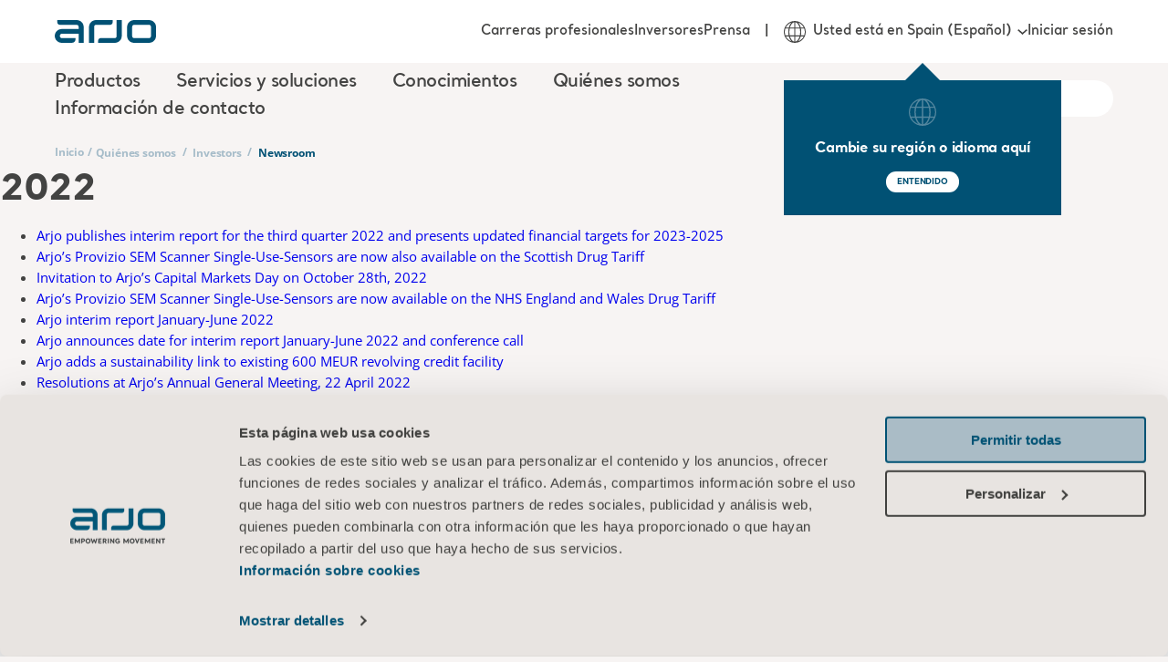

--- FILE ---
content_type: text/css
request_url: https://www.arjo.com/assets/css/b-region-change-tooltip.css?v=8V64rdYhAZ
body_size: -35
content:
.arjo-o-region-change-tooltip{--tooltip-bg:#015174;--icon-fg:#a6bcc9;--text-fg:#fff;display:block;position:absolute;top:100%;width:100%;z-index:10}.arjo-o-region-change-tooltip .arjo-a-icon{color:var(--icon-fg);height:2.8125rem;opacity:.5;width:2.8125rem}@media(min-width:64rem){.arjo-o-region-change-tooltip .arjo-a-icon{height:1.875rem;width:1.875rem}}.arjo-o-region-change-tooltip__container{align-items:center;background-color:var(--tooltip-bg);display:flex;flex-direction:column;font-family:Santral,Helvetica,Arial,sans-serif;padding:1.875rem 4.1875rem}@media(min-width:64rem){.arjo-o-region-change-tooltip__container{padding:1.25rem .9375rem 1.5625rem}}.arjo-o-region-change-tooltip:before{border-bottom:1.1875rem solid var(--tooltip-bg);border-left:1.1875rem solid #0000;border-right:1.1875rem solid #0000;border-top:none;content:"";display:block;width:0}@media(min-width:64rem){.arjo-o-region-change-tooltip:before{margin-left:auto;margin-right:auto}}.arjo-o-region-change-tooltip--caret-below:before{content:none}.arjo-o-region-change-tooltip--caret-below:after{border-bottom:none;border-left:1.1875rem solid #0000;border-right:1.1875rem solid #0000;border-top:1.1875rem solid var(--tooltip-bg);content:"";display:block;width:0}.arjo-o-region-change-tooltip__text{color:var(--text-fg);font-size:1.563rem;font-weight:700;line-height:1.2;margin:.9375rem 0;text-align:center;white-space:normal;width:100%}@media(min-width:64rem){.arjo-o-region-change-tooltip__text{font-size:1rem;letter-spacing:-.015625rem;line-height:1.31}.arjo-o-region-change-tooltip__button .arjo-a-button{font-size:.563rem;letter-spacing:-.0075rem;line-height:1.33;padding:.375rem .75rem}}.arjo-o-region-change-tooltip--reverse-color{--tooltip-bg:#fff;--icon-fg:#bfb4ae;--text-fg:#434342}
/*# sourceMappingURL=b-region-change-tooltip.css.map */

--- FILE ---
content_type: text/javascript
request_url: https://www.arjo.com/assets/js/ga4-tracker.js?v=FI-q9edS0S
body_size: 1398
content:
window.GA4=window.GA4||{};window.GA4.analyticsGa4=window.GA4.analyticsGa4||{};(function(l){const y={isInitialized:!1,init:function(){this.pushPageview(),this.pushHashChange()},pushPageview:function(){const a=window.GA4.analyticsGa4.core.getBaseObject();if(window.dataLayer){var t={event:"virtualPageview",page_location:window.location.href,...a};a.page_title||(t.page_title=document.title),window.GA4.analyticsGa4.core.sendData(t)}},pushHashChange:function(){window.addEventListener("hashchange",this.pushPageview)}},h={pushFilter:function(a,t,n){const c=window.GA4.analyticsGa4.core.getBaseObject();if(window.dataLayer){var i={event:"filterEvent",main_filter:a};t&&(i.sub_filter=t),n&&(i.filter_options=n),i={...i,...c},window.GA4.analyticsGa4.core.sendData(i)}}},v={pushSearch:function(a,t,n,c,i){const e=window.GA4.analyticsGa4.core.getBaseObject();if(window.dataLayer){var o={event:"site_search",search_term:a,search_results:t};n&&(o.search_result_suggestions=n),c&&(o.main_filter=c),i&&(o.sub_filter=i),o={...o,...e},window.GA4.analyticsGa4.core.sendData(o)}}},u=(a,t=2)=>typeof a!="number"?"":+(Math.round(a+("e+"+t))+("e-"+t)),m=a=>({...a,price:u(a.price)}),A=(a,t)=>{let n=a.closest(`[${t}]`);if(n)return n.getAttribute(t)},g={init:function(){let a=document.querySelector("main");if(!a)return;let t=a.querySelectorAll("a");const n=a.querySelectorAll("span.arjo-a-link");let c=a.querySelectorAll('[class*="arjo-a-button"]');const i=["doc","docm","docx","pdf","pptm","pptx","psd","pst","rar","xls","xlm","xlsm","xlsx","xlt","zip"];[].forEach.call([...t,...n],e=>{e.addEventListener("mousedown",o=>{if(o.button===2||e.classList.contains("arjo-a-button"))return;let s=e.getAttribute("data-tracking-type"),r=e.getAttribute("data-tracking-placement"),d=e.innerText,w=e.getAttribute("class"),G=e.id||w,f=e.getAttribute("data-tracking-campaign"),p=(e==null?void 0:e.href)&&(e==null?void 0:e.href.split("#").shift().split("?").shift().split("/").pop()),b=e.getAttribute("data-file-name");if(w!=null&&w.includes("arjo-a-link--download-item"))return;if(p&&i.some(B=>p.toLocaleLowerCase().endsWith(`.${B}`))){window.GA4.analyticsGa4.DownloadTracker.pushDownload({fileName:p,name:w,linkText:d});return}if(b){window.GA4.analyticsGa4.DownloadTracker.pushDownload({fileName:b,name:w,linkText:d});return}s||(e.classList.contains("arjo-a-link--btn")?s="Button":s="Clickable link");const j=A(e,"data-id"),x=A(e,"data-block-name");window.GA4.analyticsGa4.CTATracker.pushCTA(s,r??"CTA block",d,G,f,j,x)})}),[].forEach.call(c,e=>{e.addEventListener("mousedown",o=>{if(o.button===2)return;let s="Button",r=e.getAttribute("data-tracking-placement"),d=e.innerText,w=e.name||e.id||e.getAttribute("class"),G=e.getAttribute("data-tracking-campaign");const f=A(e,"data-id"),p=A(e,"data-block-name");window.GA4.analyticsGa4.CTATracker.pushCTA(s,r??"CTA block",d,w,G,f,p)})})},pushCTA:function(a,t,n,c,i,e,o){const s=window.GA4.analyticsGa4.core.getBaseObject();if(window.dataLayer){var r={event:"ctaEvent",type:a,placement:t,link_text:n,name:c,...s,campaign_id:i};if(e&&(r.block_id=e),o&&(r.block_name=o),a==="Clickable link"&&window.GA4.analyticsGa4.core.checkDuplicate(r))return;window.GA4.analyticsGa4.core.sendData(r)}}},k={pushDownload:function({isOverlay:a,linkText:t,name:n,fileName:c}){const i=window.GA4.analyticsGa4.core.getBaseObject();if(window.dataLayer){var e={event:"downloads",type:"download",placement:a?"CTA Overlay":"CTA Block",link_text:t,name:n,asset_title:c,...i};window.GA4.analyticsGa4.core.sendData(e)}}},D={pushAuth:function(a,t){const n=window.GA4.analyticsGa4.core.getBaseObject();if(window.dataLayer){var c={event:"formSubmit",type:a,portal:t,...n};window.GA4.analyticsGa4.core.sendData(c)}}},T={pushViewModel:function({type:a,name:t}){const n=window.GA4.analyticsGa4.core.getBaseObject();if(window.dataLayer){var c={event:"view-model",type:a,...n};t&&(c.name=t),window.GA4.analyticsGa4.core.sendData(c)}}},C={pushAddToCart:function({currency:a="",items:t=[],value:n}){const c=window.GA4.analyticsGa4.core.getBaseObject();if(window.dataLayer){const e=n??t.reduce((s,r)=>s+r.price*r.quantity,0),o={currency:a,value:e?u(e):0,items:t.map(m)};var i={event:"add_to_cart",...c,ecommerce:o};window.GA4.analyticsGa4.core.sendData({ecommerce:null}),window.GA4.analyticsGa4.core.sendData(i)}},pushRemoveFromCart:function({currency:a="",items:t=[],value:n}){const c=window.GA4.analyticsGa4.core.getBaseObject();if(window.dataLayer){const e=n??t.reduce((s,r)=>s+r.price*r.quantity,0),o={currency:a,value:e?u(e):0,items:t.map(m)};var i={event:"remove_from_cart",...c,ecommerce:o};window.GA4.analyticsGa4.core.sendData({ecommerce:null}),window.GA4.analyticsGa4.core.sendData(i)}},pushCheckout:function({currency:a,coupon:t="",items:n=[],value:c}){const i=window.GA4.analyticsGa4.core.getBaseObject();if(window.dataLayer){const o=c??n.reduce((r,d)=>r+d.price*d.quantity,0),s={currency:a,value:o?u(o):0,coupon:t,items:n.map(m)};var e={event:"begin_checkout",...i,ecommerce:s};window.GA4.analyticsGa4.core.sendData({ecommerce:null}),window.GA4.analyticsGa4.core.sendData(e)}},pushOrder:function({transaction_id:a,tax:t=0,shipping:n=0,currency:c,coupon:i="",items:e=[],value:o}){const s=window.GA4.analyticsGa4.core.getBaseObject();if(window.dataLayer){const d=o??e.reduce((G,f)=>G+f.price*f.quantity,0),w={currency:c,transaction_id:a,tax:u(t),shipping:n,coupon:i,value:d?u(d):0,items:e.map(m)};var r={event:"purchase",...s,ecommerce:w};window.GA4.analyticsGa4.core.sendData({ecommerce:null}),window.GA4.analyticsGa4.core.sendData(r)}}},L={trackExpandCollapseFilter(a,t,n){const c=window.GA4.analyticsGa4.core.getBaseObject();if(window.dataLayer){const i={event:"sling_selector_event",sling_action:n?"collapse":"expand",filter_event:t,main_filter:a,...c};window.GA4.analyticsGa4.core.sendData(i)}},trackFilterChange(a,t,n){const c=window.GA4.analyticsGa4.core.getBaseObject();if(window.dataLayer){const i={event:"sling_selector_event",sling_action:"filter",sub_filter:`${t}`,main_filter:a,filter_options:n,...c};window.GA4.analyticsGa4.core.sendData(i)}},trackProductClick(a,t,n,c){const i=window.GA4.analyticsGa4.core.getBaseObject();if(window.dataLayer){const e={event:"sling_selector_event",sling_action:"product_click",product_name:t,sub_filter:n,main_filter:a,filter_options:c,...i};window.GA4.analyticsGa4.core.sendData(e)}},trackAssetClick(a,t,n,c,i){const e=window.GA4.analyticsGa4.core.getBaseObject();if(window.dataLayer){const o={event:"sling_selector_event",sling_action:"asset_click",asset_name:t,assert_url:n,sub_filter:c,main_filter:a,filter_options:i,...e};window.GA4.analyticsGa4.core.sendData(o)}},trackVideoClick(a,t,n,c){const i=window.GA4.analyticsGa4.core.getBaseObject();if(window.dataLayer){const e={event:"sling_selector_event",sling_action:"video_click",video_id:t,sub_filter:n,main_filter:a,filter_options:c,...i};window.GA4.analyticsGa4.core.sendData(e)}}};l.PageViewTracker=y,l.FilterTracker=h,l.SearchTracker=v,l.CTATracker=g,l.DownloadTracker=k,l.AuthTracker=D,l.ViewModelTracker=T,l.EshopTracker=C,l.SlingTracker=L;let _;_=setInterval(()=>{!l.PageViewTracker.isInitialized&&typeof window.dataLayer<"u"&&(y.init(),g.init(),l.PageViewTracker.isInitialized=!0,clearInterval(_))},200)})(window.GA4.analyticsGa4);
//# sourceMappingURL=ga4-tracker.js.map
